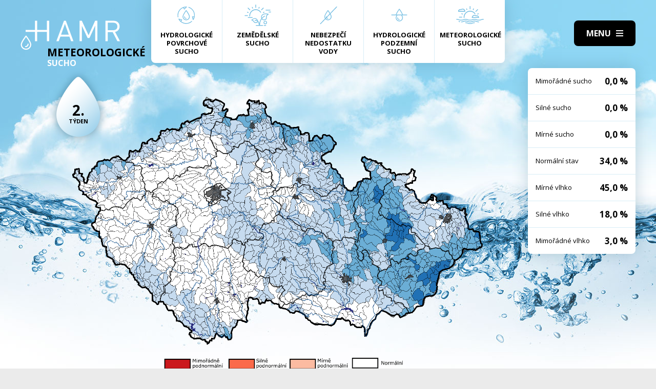

--- FILE ---
content_type: text/html; charset=UTF-8
request_url: https://hamr.chmi.cz/meteorologicke-2021-2
body_size: 5623
content:
 <!DOCTYPE html> <html> <head> <meta charset="utf-8" /> <link href="//fonts.googleapis.com/css?family=Open+Sans:300,300i,400,400i,600,600i,700,700i&subset=latin-ext" rel="stylesheet" type="text/css"> <link href="https://hamr.chmi.cz/css/8387fccacb5304fb8be9df0359ab8bd9.css?6af12b2" rel="stylesheet" type="text/css"/> <title></title> <meta name="Keywords" content=""> <meta name="Description" content=""> <meta property="og:site_name" content="HAMR"> <meta name="apple-mobile-web-app-title" content="Hamr.chmi.cz"> <script type="text/javascript" src="/scripts/jquery-3.2.1.min.js"></script> <script src="/scripts/input-replace.js" type="text/javascript"></script> <script src="/scripts/main.js" type="text/javascript"></script> <meta name="MobileOptimized" content="width" /> <meta name="HandheldFriendly" content="true" /> <meta name="viewport" content="width=device-width, initial-scale=1.0, user-scalable=yes" /> <script type="text/javascript"> $(window).scroll(function() {	if ($(window).scrollTop() > 20) {	$('#page').addClass('headerFix--on');	} else {	$('#page').removeClass('headerFix--on');	}	}); </script> <meta name="robots" content="index,follow"> </head> <body class="cs"> <div id="page"> <header role="banner"> <div class="section section--header"> <div class="header"> <div class="logo"> <a class="logo__link" href="/" title="Úvodní stránka"><img class="logo__img" src="/img/logo.svg" alt=""></a> </div> <div class="menuBtn" title="Navigace" id="menuBtn"><span><em></em></span></div> <nav class="respNav" role="navigation"> <div class="respNavIn"> <ul class="nav nav--respNavLvl1"> <li class="nav__item nav__item--respNavLvl1"> <div class="nav__itemBox nav__itemBox--respNavLvl1"><a href="/povrchove-2026-3" class="nav__link nav__link--respNavLvl1"><span class="nav__linkIco"><img src="/img/hp_ico01.svg" alt=""></span><span class="nav__linkText">Hydrologické povrchové sucho</span></a></div> </li> <li class="nav__item nav__item--respNavLvl1"> <div class="nav__itemBox nav__itemBox--respNavLvl1"><a href="/zemedelske-2026-3" class="nav__link nav__link--respNavLvl1"><span class="nav__linkIco"><img src="/img/hp_ico02.svg" alt=""></span><span class="nav__linkText">Zemědělské sucho</span></a></div> </li> <li class="nav__item nav__item--respNavLvl1"> <div class="nav__itemBox nav__itemBox--respNavLvl1"><a href="/nedostatek-2026-3" class="nav__link nav__link--respNavLvl1"><span class="nav__linkIco"><img src="/img/hp_ico03.svg" alt=""></span><span class="nav__linkText">Nebezpečí nedostatku vody</span></a></div> </li> <li class="nav__item nav__item--respNavLvl1"> <div class="nav__itemBox nav__itemBox--respNavLvl1"><a href="/pozemni-2026-3" class="nav__link nav__link--respNavLvl1"><span class="nav__linkIco"><img src="/img/hp_ico04.svg" alt=""></span><span class="nav__linkText">Hydrologické podzemní sucho</span></a></div> </li> <li class="nav__item nav__item--respNavLvl1"> <div class="nav__itemBox nav__itemBox--respNavLvl1"><a href="/meteorologicke-2026-3" class="nav__link nav__link--respNavLvl1"><span class="nav__linkIco"><img src="/img/hp_ico05.svg" alt=""></span><span class="nav__linkText">Meteorologické sucho</span></a></div> </li> </ul> <ul class="nav nav--respNavLvl1"> <li class="nav__item nav__item--respNavLvl1 " id="liresp1"> <div class="nav__itemBox nav__itemBox--respNavLvl1"> <a class="nav__link nav__link--respNavLvl1" href="/aktuality"><span class="nav__linkText">Aktuality <!-- by Texy2! --></span></a> </div> <div class="submenu submenu--respNavLvl1"> </div> </li> <li class="nav__item nav__item--respNavLvl1 " id="liresp2"> <div class="nav__itemBox nav__itemBox--respNavLvl1"> <a class="nav__link nav__link--respNavLvl1" href="/metodiky"><span class="nav__linkText">Metodiky</span></a> </div> <div class="submenu submenu--respNavLvl1"> </div> </li> <li class="nav__item nav__item--respNavLvl1 " id="liresp3"> <div class="nav__itemBox nav__itemBox--respNavLvl1"> <a class="nav__link nav__link--respNavLvl1" href="/o-projektu"><span class="nav__linkText">O projektu</span></a> </div> <div class="submenu submenu--respNavLvl1"> </div> </li> <li class="nav__item nav__item--respNavLvl1 " id="liresp4"> <div class="nav__itemBox nav__itemBox--respNavLvl1"> <a class="nav__link nav__link--respNavLvl1" href="/kontakt"><span class="nav__linkText">Kontakt</span></a> </div> <div class="submenu submenu--respNavLvl1"> </div> </li> </ul> <a href="/hamr-JS/" class="btn btn2">Vstup pro odborníky <i class="fa minw fa-user-circle"></i></a> </div> </nav> <div id="dark"></div> </div> </div> </header> <main style="background-image: url(/img/bg3.jpg);"> <section class="mapBox"> <div class="section fullwidth"> <nav class="mapNav"> <ul class="mapNavIn"> <li class="mapNav__item"> <a href="/povrchove-2026-3" class="mapNav__link"><img src="/img/hp_ico01.svg" alt="" class="mapNav__ico"><span class="mapNav__linkText">Hydrologické povrchové sucho</span></a> </li> <li class="mapNav__item"> <a href="/zemedelske-2026-3" class="mapNav__link"><img src="/img/hp_ico02.svg" alt="" class="mapNav__ico"><span class="mapNav__linkText">Zemědělské sucho</span></a> </li> <li class="mapNav__item"> <a href="/nedostatek-2026-3" class="mapNav__link"><img src="/img/hp_ico03.svg" alt="" class="mapNav__ico"><span class="mapNav__linkText">Nebezpečí nedostatku vody</span></a> </li> <li class="mapNav__item"> <a href="/pozemni-2026-3" class="mapNav__link"><img src="/img/hp_ico04.svg" alt="" class="mapNav__ico"><span class="mapNav__linkText">Hydrologické podzemní sucho</span></a> </li> <li class="mapNav__item"> <a href="/meteorologicke-2026-3" class="mapNav__link"><img src="/img/hp_ico05.svg" alt="" class="mapNav__ico"><span class="mapNav__linkText" style="max-width: 9em;">Meteorologické sucho</span></a> </li> </ul> </nav> <div class="map"> <h1 class="map__hdr"> <div class="map__hdrText"> Meteorologické <div class="hgl">sucho</div> </div> <div class="map__week"> <strong>2.</strong> týden </div> </h1> <div class="mapImg"> <div class="mapImgBox"> <img src="/img/maps/2021/2-meteo.png" alt=""> </div> </div> <div class="calBox"> <div class="cal"> <div class="calIn"> <a href="/meteorologicke-2021-1" class="arr"><i class="fa fa-angle-left"></i></a> <a href="/meteorologicke-2021-3" class="arr arr--next"><i class="fa fa-angle-left"></i></a> <div class="cal__hdr">2. týden</div> <div class="cal__hdr">11. 1. &ndash; 17. 1.</div> <div class="cal__year">2021</div> </div> <div class="week"> <a href="/meteorologicke-2021-1" class="week__num">1 <span class="dialogHlp" id="d1" >4. 1. - 10. 1. 2021</span> </a> <a href="/meteorologicke-2021-2" class="week__num week__num--active">2 <span class="dialogHlp" id="d1" >11. 1. - 17. 1. 2021</span> </a> <a href="/meteorologicke-2021-3" class="week__num">3 <span class="dialogHlp" id="d1" >18. 1. - 24. 1. 2021</span> </a> <a href="/meteorologicke-2021-4" class="week__num">4 <span class="dialogHlp" id="d1" >25. 1. - 31. 1. 2021</span> </a> <a href="/meteorologicke-2021-5" class="week__num">5 <span class="dialogHlp" id="d1" >1. 2. - 7. 2. 2021</span> </a> <a href="/meteorologicke-2021-6" class="week__num">6 <span class="dialogHlp" id="d1" >8. 2. - 14. 2. 2021</span> </a> <a href="/meteorologicke-2021-7" class="week__num">7 <span class="dialogHlp" id="d1" >15. 2. - 21. 2. 2021</span> </a> <a href="/meteorologicke-2021-8" class="week__num">8 <span class="dialogHlp" id="d1" >22. 2. - 28. 2. 2021</span> </a> <a href="/meteorologicke-2021-9" class="week__num">9 <span class="dialogHlp" id="d1" >1. 3. - 7. 3. 2021</span> </a> <a href="/meteorologicke-2021-10" class="week__num">10 <span class="dialogHlp" id="d1" >8. 3. - 14. 3. 2021</span> </a> <a href="/meteorologicke-2021-11" class="week__num">11 <span class="dialogHlp" id="d1" >15. 3. - 21. 3. 2021</span> </a> <a href="/meteorologicke-2021-12" class="week__num">12 <span class="dialogHlp" id="d1" >22. 3. - 28. 3. 2021</span> </a> <a href="/meteorologicke-2021-13" class="week__num">13 <span class="dialogHlp" id="d1" >29. 3. - 4. 4. 2021</span> </a> <a href="/meteorologicke-2021-14" class="week__num">14 <span class="dialogHlp" id="d1" >5. 4. - 11. 4. 2021</span> </a> <a href="/meteorologicke-2021-15" class="week__num">15 <span class="dialogHlp" id="d1" >12. 4. - 18. 4. 2021</span> </a> <a href="/meteorologicke-2021-16" class="week__num">16 <span class="dialogHlp" id="d1" >19. 4. - 25. 4. 2021</span> </a> <a href="/meteorologicke-2021-17" class="week__num">17 <span class="dialogHlp" id="d1" >26. 4. - 2. 5. 2021</span> </a> <a href="/meteorologicke-2021-18" class="week__num">18 <span class="dialogHlp" id="d1" >3. 5. - 9. 5. 2021</span> </a> <a href="/meteorologicke-2021-19" class="week__num">19 <span class="dialogHlp" id="d1" >10. 5. - 16. 5. 2021</span> </a> <a href="/meteorologicke-2021-20" class="week__num">20 <span class="dialogHlp" id="d1" >17. 5. - 23. 5. 2021</span> </a> <a href="/meteorologicke-2021-21" class="week__num">21 <span class="dialogHlp" id="d1" >24. 5. - 30. 5. 2021</span> </a> <a href="/meteorologicke-2021-22" class="week__num">22 <span class="dialogHlp" id="d1" >31. 5. - 6. 6. 2021</span> </a> <a href="/meteorologicke-2021-23" class="week__num">23 <span class="dialogHlp" id="d1" >7. 6. - 13. 6. 2021</span> </a> <a href="/meteorologicke-2021-24" class="week__num">24 <span class="dialogHlp" id="d1" >14. 6. - 20. 6. 2021</span> </a> <a href="/meteorologicke-2021-25" class="week__num">25 <span class="dialogHlp" id="d1" >21. 6. - 27. 6. 2021</span> </a> <a href="/meteorologicke-2021-26" class="week__num">26 <span class="dialogHlp" id="d1" >28. 6. - 4. 7. 2021</span> </a> <a href="/meteorologicke-2021-27" class="week__num">27 <span class="dialogHlp" id="d1" >5. 7. - 11. 7. 2021</span> </a> <a href="/meteorologicke-2021-28" class="week__num">28 <span class="dialogHlp" id="d1" >12. 7. - 18. 7. 2021</span> </a> <a href="/meteorologicke-2021-29" class="week__num">29 <span class="dialogHlp" id="d1" >19. 7. - 25. 7. 2021</span> </a> <a href="/meteorologicke-2021-30" class="week__num">30 <span class="dialogHlp" id="d1" >26. 7. - 1. 8. 2021</span> </a> <a href="/meteorologicke-2021-31" class="week__num">31 <span class="dialogHlp" id="d1" >2. 8. - 8. 8. 2021</span> </a> <a href="/meteorologicke-2021-32" class="week__num">32 <span class="dialogHlp" id="d1" >9. 8. - 15. 8. 2021</span> </a> <a href="/meteorologicke-2021-33" class="week__num">33 <span class="dialogHlp" id="d1" >16. 8. - 22. 8. 2021</span> </a> <a href="/meteorologicke-2021-34" class="week__num">34 <span class="dialogHlp" id="d1" >23. 8. - 29. 8. 2021</span> </a> <a href="/meteorologicke-2021-35" class="week__num">35 <span class="dialogHlp" id="d1" >30. 8. - 5. 9. 2021</span> </a> <a href="/meteorologicke-2021-36" class="week__num">36 <span class="dialogHlp" id="d1" >6. 9. - 12. 9. 2021</span> </a> <a href="/meteorologicke-2021-37" class="week__num">37 <span class="dialogHlp" id="d1" >13. 9. - 19. 9. 2021</span> </a> <a href="/meteorologicke-2021-38" class="week__num">38 <span class="dialogHlp" id="d1" >20. 9. - 26. 9. 2021</span> </a> <a href="/meteorologicke-2021-39" class="week__num">39 <span class="dialogHlp" id="d1" >27. 9. - 3. 10. 2021</span> </a> <a href="/meteorologicke-2021-40" class="week__num">40 <span class="dialogHlp" id="d1" >4. 10. - 10. 10. 2021</span> </a> <a href="/meteorologicke-2021-41" class="week__num">41 <span class="dialogHlp" id="d1" >11. 10. - 17. 10. 2021</span> </a> <a href="/meteorologicke-2021-42" class="week__num">42 <span class="dialogHlp" id="d1" >18. 10. - 24. 10. 2021</span> </a> <a href="/meteorologicke-2021-43" class="week__num">43 <span class="dialogHlp" id="d1" >25. 10. - 31. 10. 2021</span> </a> <a href="/meteorologicke-2021-44" class="week__num">44 <span class="dialogHlp" id="d1" >1. 11. - 7. 11. 2021</span> </a> <a href="/meteorologicke-2021-45" class="week__num">45 <span class="dialogHlp" id="d1" >8. 11. - 14. 11. 2021</span> </a> <a href="/meteorologicke-2021-46" class="week__num">46 <span class="dialogHlp" id="d1" >15. 11. - 21. 11. 2021</span> </a> <a href="/meteorologicke-2021-47" class="week__num">47 <span class="dialogHlp" id="d1" >22. 11. - 28. 11. 2021</span> </a> <a href="/meteorologicke-2021-48" class="week__num">48 <span class="dialogHlp" id="d1" >29. 11. - 5. 12. 2021</span> </a> <a href="/meteorologicke-2021-49" class="week__num">49 <span class="dialogHlp" id="d1" >6. 12. - 12. 12. 2021</span> </a> <a href="/meteorologicke-2021-50" class="week__num">50 <span class="dialogHlp" id="d1" >13. 12. - 19. 12. 2021</span> </a> <a href="/meteorologicke-2021-51" class="week__num">51 <span class="dialogHlp" id="d1" >20. 12. - 26. 12. 2021</span> </a> <a href="/meteorologicke-2021-52" class="week__num">52 <span class="dialogHlp" id="d1" >27. 12. - 2. 1. 2022</span> </a> </div> <div class="mapNums"> <table class="mapNums__table"> <tr> <th>Mimořádné sucho</th> <td>0,0 %</td> </tr> <tr> <th>Silné sucho</th> <td>0,0 %</td> </tr> <tr> <th>Mírné sucho</th> <td>0,0 %</td> </tr> <tr> <th>Normální stav</th> <td>34,0 %</td> </tr> <tr> <th>Mírné vlhko</th> <td>45,0 %</td> </tr> <tr> <th>Silné vlhko</th> <td>18,0 %</td> </tr> <tr> <th>Mimořádné vlhko</th> <td>3,0 %</td> </tr> </table> </div> </div> <div class="calBtns"> <div class="timeBtn"> <div class="btn btn--ico btn--active" onclick="$('#timeWin').fadeIn().css('display', 'flex');"><span>Vyberte rok</span><span><i class="fa fa-calendar minw"></i></span></div> <div class="timeWin" id="timeWin"> <div class="timeWin__hdr">Vyberte rok</div> <div class="timeWin__close" onclick="$('#timeWin').hide();"><i class="fa minw fa-times"></i></div> <a href="/meteorologicke-1981-1" class="timeWin__item">1981</a> <a href="/meteorologicke-1982-1" class="timeWin__item">1982</a> <a href="/meteorologicke-1983-1" class="timeWin__item">1983</a> <a href="/meteorologicke-1984-1" class="timeWin__item">1984</a> <a href="/meteorologicke-1985-1" class="timeWin__item">1985</a> <a href="/meteorologicke-1986-1" class="timeWin__item">1986</a> <a href="/meteorologicke-1987-1" class="timeWin__item">1987</a> <a href="/meteorologicke-1988-1" class="timeWin__item">1988</a> <a href="/meteorologicke-1989-1" class="timeWin__item">1989</a> <a href="/meteorologicke-1990-1" class="timeWin__item">1990</a> <a href="/meteorologicke-1991-1" class="timeWin__item">1991</a> <a href="/meteorologicke-1992-1" class="timeWin__item">1992</a> <a href="/meteorologicke-1993-1" class="timeWin__item">1993</a> <a href="/meteorologicke-1994-1" class="timeWin__item">1994</a> <a href="/meteorologicke-1995-1" class="timeWin__item">1995</a> <a href="/meteorologicke-1996-1" class="timeWin__item">1996</a> <a href="/meteorologicke-1997-1" class="timeWin__item">1997</a> <a href="/meteorologicke-1998-1" class="timeWin__item">1998</a> <a href="/meteorologicke-1999-1" class="timeWin__item">1999</a> <a href="/meteorologicke-2000-1" class="timeWin__item">2000</a> <a href="/meteorologicke-2001-1" class="timeWin__item">2001</a> <a href="/meteorologicke-2002-1" class="timeWin__item">2002</a> <a href="/meteorologicke-2003-1" class="timeWin__item">2003</a> <a href="/meteorologicke-2004-1" class="timeWin__item">2004</a> <a href="/meteorologicke-2005-1" class="timeWin__item">2005</a> <a href="/meteorologicke-2006-1" class="timeWin__item">2006</a> <a href="/meteorologicke-2007-1" class="timeWin__item">2007</a> <a href="/meteorologicke-2008-1" class="timeWin__item">2008</a> <a href="/meteorologicke-2009-1" class="timeWin__item">2009</a> <a href="/meteorologicke-2010-1" class="timeWin__item">2010</a> <a href="/meteorologicke-2011-1" class="timeWin__item">2011</a> <a href="/meteorologicke-2012-1" class="timeWin__item">2012</a> <a href="/meteorologicke-2013-1" class="timeWin__item">2013</a> <a href="/meteorologicke-2014-1" class="timeWin__item">2014</a> <a href="/meteorologicke-2015-1" class="timeWin__item">2015</a> <a href="/meteorologicke-2016-1" class="timeWin__item">2016</a> <a href="/meteorologicke-2017-1" class="timeWin__item">2017</a> <a href="/meteorologicke-2018-1" class="timeWin__item">2018</a> <a href="/meteorologicke-2019-1" class="timeWin__item">2019</a> <a href="/meteorologicke-2020-1" class="timeWin__item">2020</a> <a href="/meteorologicke-2021-1" class="timeWin__item">2021</a> <a href="/meteorologicke-2022-1" class="timeWin__item">2022</a> <a href="/meteorologicke-2023-1" class="timeWin__item">2023</a> <a href="/meteorologicke-2024-1" class="timeWin__item">2024</a> <a href="/meteorologicke-2025-1" class="timeWin__item">2025</a> <a href="/meteorologicke-2026-1" class="timeWin__item">2026</a> </div> </div> <div class="timeBtn timeBtn--forWeek"> <div class="btn btn--ico" onclick="$('#timeWin2').fadeIn().css('display', 'flex');"><span>Vyberte týden</span><span><i class="fa fa-calendar-alt minw"></i></span></div> <div class="timeWin" id="timeWin2"> <div class="timeWin__hdr">Vyberte týden</div> <div class="timeWin__close" onclick="$('#timeWin2').hide();"><i class="fa minw fa-times"></i></div> <a href="/meteorologicke-2021-1" class="timeWin__item timeWin__item--week">1</a> <a href="/meteorologicke-2021-2" class="timeWin__item timeWin__item--week">2</a> <a href="/meteorologicke-2021-3" class="timeWin__item timeWin__item--week">3</a> <a href="/meteorologicke-2021-4" class="timeWin__item timeWin__item--week">4</a> <a href="/meteorologicke-2021-5" class="timeWin__item timeWin__item--week">5</a> <a href="/meteorologicke-2021-6" class="timeWin__item timeWin__item--week">6</a> <a href="/meteorologicke-2021-7" class="timeWin__item timeWin__item--week">7</a> <a href="/meteorologicke-2021-8" class="timeWin__item timeWin__item--week">8</a> <a href="/meteorologicke-2021-9" class="timeWin__item timeWin__item--week">9</a> <a href="/meteorologicke-2021-10" class="timeWin__item timeWin__item--week">10</a> <a href="/meteorologicke-2021-11" class="timeWin__item timeWin__item--week">11</a> <a href="/meteorologicke-2021-12" class="timeWin__item timeWin__item--week">12</a> <a href="/meteorologicke-2021-13" class="timeWin__item timeWin__item--week">13</a> <a href="/meteorologicke-2021-14" class="timeWin__item timeWin__item--week">14</a> <a href="/meteorologicke-2021-15" class="timeWin__item timeWin__item--week">15</a> <a href="/meteorologicke-2021-16" class="timeWin__item timeWin__item--week">16</a> <a href="/meteorologicke-2021-17" class="timeWin__item timeWin__item--week">17</a> <a href="/meteorologicke-2021-18" class="timeWin__item timeWin__item--week">18</a> <a href="/meteorologicke-2021-19" class="timeWin__item timeWin__item--week">19</a> <a href="/meteorologicke-2021-20" class="timeWin__item timeWin__item--week">20</a> <a href="/meteorologicke-2021-21" class="timeWin__item timeWin__item--week">21</a> <a href="/meteorologicke-2021-22" class="timeWin__item timeWin__item--week">22</a> <a href="/meteorologicke-2021-23" class="timeWin__item timeWin__item--week">23</a> <a href="/meteorologicke-2021-24" class="timeWin__item timeWin__item--week">24</a> <a href="/meteorologicke-2021-25" class="timeWin__item timeWin__item--week">25</a> <a href="/meteorologicke-2021-26" class="timeWin__item timeWin__item--week">26</a> <a href="/meteorologicke-2021-27" class="timeWin__item timeWin__item--week">27</a> <a href="/meteorologicke-2021-28" class="timeWin__item timeWin__item--week">28</a> <a href="/meteorologicke-2021-29" class="timeWin__item timeWin__item--week">29</a> <a href="/meteorologicke-2021-30" class="timeWin__item timeWin__item--week">30</a> <a href="/meteorologicke-2021-31" class="timeWin__item timeWin__item--week">31</a> <a href="/meteorologicke-2021-32" class="timeWin__item timeWin__item--week">32</a> <a href="/meteorologicke-2021-33" class="timeWin__item timeWin__item--week">33</a> <a href="/meteorologicke-2021-34" class="timeWin__item timeWin__item--week">34</a> <a href="/meteorologicke-2021-35" class="timeWin__item timeWin__item--week">35</a> <a href="/meteorologicke-2021-36" class="timeWin__item timeWin__item--week">36</a> <a href="/meteorologicke-2021-37" class="timeWin__item timeWin__item--week">37</a> <a href="/meteorologicke-2021-38" class="timeWin__item timeWin__item--week">38</a> <a href="/meteorologicke-2021-39" class="timeWin__item timeWin__item--week">39</a> <a href="/meteorologicke-2021-40" class="timeWin__item timeWin__item--week">40</a> <a href="/meteorologicke-2021-41" class="timeWin__item timeWin__item--week">41</a> <a href="/meteorologicke-2021-42" class="timeWin__item timeWin__item--week">42</a> <a href="/meteorologicke-2021-43" class="timeWin__item timeWin__item--week">43</a> <a href="/meteorologicke-2021-44" class="timeWin__item timeWin__item--week">44</a> <a href="/meteorologicke-2021-45" class="timeWin__item timeWin__item--week">45</a> <a href="/meteorologicke-2021-46" class="timeWin__item timeWin__item--week">46</a> <a href="/meteorologicke-2021-47" class="timeWin__item timeWin__item--week">47</a> <a href="/meteorologicke-2021-48" class="timeWin__item timeWin__item--week">48</a> <a href="/meteorologicke-2021-49" class="timeWin__item timeWin__item--week">49</a> <a href="/meteorologicke-2021-50" class="timeWin__item timeWin__item--week">50</a> <a href="/meteorologicke-2021-51" class="timeWin__item timeWin__item--week">51</a> <a href="/meteorologicke-2021-52" class="timeWin__item timeWin__item--week">52</a> </div> </div> <a href="#spec" class="scrollto btn btn--ico"><span>Zjistit více</span><span><i class="fa minw fa-angle-down"></i></span></a> <!-- IG - adding info popover - start --> <!-- <div class="timeBtn"> <div class="btn btn--ico btn--active" onclick="$('#infoWin').fadeIn().css('display', 'flex');"><span>Informace</span><span><i class="fa fa-question-circle minw"></i></span></div> <div class="timeWin" id="infoWin"> <div class="timeWin__hdr">Informace k výsledkům modelu</div> <div class="timeWin__close" onclick="$('#infoWin').hide();"><i class="fa minw fa-times"></i></div> </div> </div> --> <!-- IG - adding info popover - start --> </div> </div> </div> </div> </section> <section> <div class="section"> <div class="content" id="spec"> <h2 class="spec">Vyhodnocení sucha v tomto týdnu</h2> <div class="videoBox"> <div class="videoIn"> <div class="videoIframe"> <iframe width="478" height="269" src="https://www.youtube.com/embed/BApeLY4wjg0" frameborder="0" allow="accelerometer; autoplay; encrypted-media; gyroscope; picture-in-picture" allowfullscreen></iframe> </div> <img src="/img/stin.png" class="center-block" alt=""> </div> <div class="videoText"> ﻿V průběhu minulého týdne převažovalo chladné počasí, občas se vyskytovalo sněžení, které bylo na horách i vydatnější a v závěru týdne se ještě více ochladilo. Především na severovýchodě území poklesly teploty pod -10 °C.<br /> <br /> SRÁŹKY<br /> Za týden od 11. do 17. 1. spadlo na celém území 8 mm srážek, což odpovídá zhruba normálu pro toto období. Srážky se vyskytovaly v průběhu téměř celého týdne a většinou byly sněhové ve všech polohách.<br /> <br /> SNÍH<br /> K pondělnímu ránu (18. 1.) se zásoby vody ve sněhu zvýšily ve všech oblastech ČR, nejvíce na horách a ve vyšších a středních polohách. Nejvíce sněhu leželo na hřebenech Krkonoš (80 až 120 cm), na hřebenech ostatních hor je nejčastěji 40 až 90 cm. Na Vysočině a v Brdech je od 10 do 30 cm sněhu. V nížinách nejčastěji od několika cm do 15 cm sněhu. Vodní hodnota se pohybuje v nižších a středních polohách od několika mm do 50 mm, na horách nejčastěji od 50 do 100 mm a na hřebenech hor od 100 do 200 mm.<br /> <br /> PRŮTOKY<br /> Hladiny vodních toků byly setrvalé nebo mírně rozkolísané, v porovnání s dlouhodobými průměry jsou průtoky průměrné nebo podprůměrné, zejména v povodí dolní Moravy místy i nadprůměrné. Vlivem nízkých teplot se především v závěru týdne u menších horských toků začalo objevovat ovlivnění ledovými jevy.<br /> <br /> PŮDNÍ SUCHO<br /> Oproti minulému týdnu došlo opět k mírnému zvýšení vlhkosti půdy na většině území, půdní sucho se vyskytuje i nadále pouze lokálně především v severozápadních Čechách, a to zejména v hlubších vrstvách půdy.<br /> <br /> PODZEMNÍ VODY<br /> Stav podzemních vod se oproti minulému týdnu mírně zhoršil nebo zůstal na podobné úrovni. Nejčastěji jsou podzemní vody normální nebo zejména na Moravě i nadnormální. Naopak na severozápadě Čech jsou i nadále většinou mírně až mimořádně podnormální.<br /> <br /> ZÁVĚR <br /> Za včerejší frontou se začalo oteplovat a teplejší počasí přetrvá až do konce pracovního týdne, o víkendu se opět začne postupně ochlazovat a pravděpodobně se přidají místy i srážky, které budou minimálně od vyšších poloh přecházet ve sněhové. Sněhové zásoby se do víkendu sníží, zejména v nižších a středních polohách.<br /> <br /> [Martin Pecha] <br /> </div> </div> <h2 class="spec">Co je to sucho?</h2> <div class="centerText"> <p style="margin-bottom: 13px;">Sucho a nedostatek vody jsou pojmy, které je třeba od sebe správně rozlišovat.</p> <p><b>Sucho</b>&nbsp;představuje dočasný pokles dostupnosti vody a je považováno za přirozený jev. Pro sucho je charakteristický jeho pozvolný začátek, značný plošný rozsah a dlouhé trvání. Přirozeně dochází k výskytu sucha, pokud se nad daným územím vyskytne anomálie v atmosférických cirkulačních procesech v podobě vysokého tlaku vzduchu beze srážek, která setrvává po dlouhou dobu nad určitým územím.</p> <p style="margin-bottom: 13px;"><b>Nedostatek&nbsp;vody</b> je definován jako situace, kdy vodní zdroj není dostatečný pro uspokojení dlouhodobých průměrných požadavků na vodu.</p> <p style="margin-bottom: 13px;">Sucho se dělí na meteorologické, agronomické, hydrologické a socioekonomické. Z toho vychází samotný název systému <b>HAMR</b> (<b>H</b>ydrologie,&nbsp;<b>A</b>gronomie,&nbsp;<b>M</b>eteorologie a&nbsp;<b>R</b>etence).</p> </div> <div class="logoBox"> <a href="" class="logoBox__item"><img src="/img/l1.png" alt=""></a> <a href="" class="logoBox__item"><img src="/img/l2.png" alt=""></a> <a href="" class="logoBox__item"><img src="/img/l3.png" alt=""></a> <a href="" class="logoBox__item"><img src="/img/l4.png" alt=""></a> <a href="" class="logoBox__item"><img src="/img/l5.png" alt=""></a> </div> </div> </div> </section> </main> <script type="text/javascript"> $(document).ready(function() {	$(".scrollto").click(function(event) {	event.preventDefault();	$('html,body').animate({	scrollTop: $('#' + this.hash.substring(1)).offset().top - 1	}, 1200);	});	}); </script> <footer role="contentinfo"> <div class="section section--footer"> <div class="footer"> <div class="row"> <div> [2] Právní ujednání, všeobecné podmínky a © 2019 </div> <div> <a href="/mapa-webu/" class="in">Mapa webu</a> <a href="http://www.netservis.cz/" title="NETservis s.r.o." onclick="return ! window.open( this.href );">NETservis s.r.o.</a> </div> </div> </div> </div> </footer> </div> <!-- /#page --> </body> </html> 